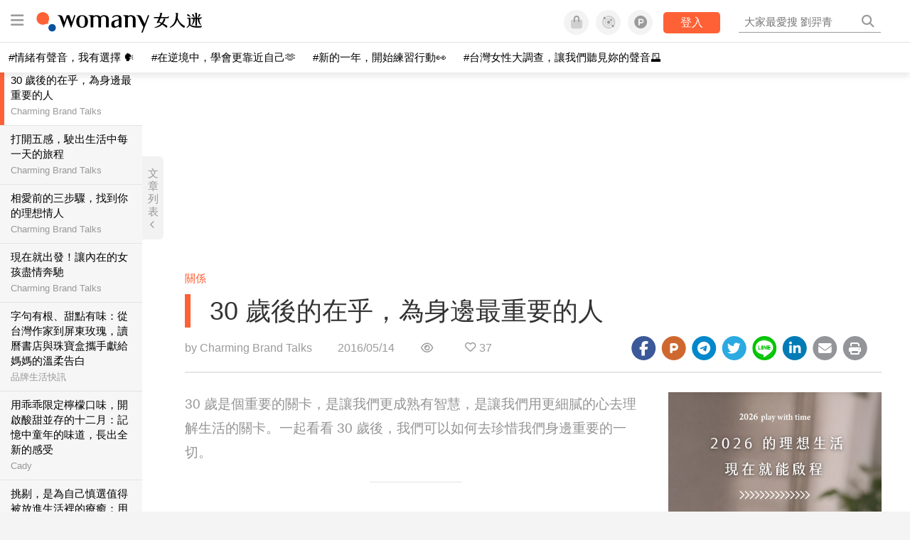

--- FILE ---
content_type: text/html; charset=utf-8
request_url: https://womany.net/read/article/10518?ref=hd-nav-amp
body_size: 16790
content:
<!DOCTYPE html>
<html lang="zh-tw" prefix="og: http://ogp.me/ns">
<head>
  <meta charset="utf-8">
  <title>30 歲後的在乎，為身邊最重要的人｜女人迷 Womany</title>
    <link rel="preconnect"   href="https://js.sentry-cdn.com" crossorigin>
  <link rel="dns-prefetch" href="https://js.sentry-cdn.com">
  <link rel="preconnect"   href="https://browser.sentry-cdn.com" crossorigin>
  <link rel="dns-prefetch" href="https://browser.sentry-cdn.com">
  <link rel="preconnect"   href="https://o225475.ingest.sentry.io" crossorigin>
  <link rel="dns-prefetch" href="https://o225475.ingest.sentry.io">
  <link rel="preconnect"   href="https://cdnjs.cloudflare.com" crossorigin>
  <link rel="dns-prefetch" href="https://cdnjs.cloudflare.com">

<link rel="preconnect"   href="https://knight.womany.net" crossorigin>
<link rel="dns-prefetch" href="https://knight.womany.net">
<link rel="preconnect"   href="https://api.womany.net" crossorigin>
<link rel="dns-prefetch" href="https://api.womany.net">

  <meta name="application-name" content="女人迷 Womany"/>

  <meta name="description" content="我們在乎的不只是現在，而是未來，不只是自己，而是身邊的所有人甚至這個世界。女人迷與 VOLVO 與你一起找到，30 歲後對我們來說那些我們所在乎的，最重要的事。">
  <meta name="viewport" content="width=device-width, initial-scale=1.0, user-scalable=1">
  <meta name="apple-mobile-web-app-capable" content="yes">
  <meta name="theme-color" content="#333333">
  <meta name="msapplication-TileColor" content="#333333"/>
  <meta name="msapplication-TileImage" content="https://knight.womany.net/images/womany_logo_300x300_n.png"/>
  <meta name="google-site-verification" content="7Blo_lgtnpDMk1_VjM79-jQ1ka2BjJqe3QId2-qYdHo" />
  <meta name="referrer" content="no-referrer-when-downgrade">
  <meta property="fb:app_id" content="226870747360988"/>
  <meta property="og:site_name" content="女人迷 Womany"/>
  <meta property="og:title" content="30 歲後的在乎，為身邊最重要的人｜女人迷 Womany"/>
  <meta property="og:description" content="我們在乎的不只是現在，而是未來，不只是自己，而是身邊的所有人甚至這個世界。女人迷與 VOLVO 與你一起找到，30 歲後對我們來說那些我們所在乎的，最重要的事。">
  <meta property="og:type" content="article"/>
    <meta property="og:image" name="image" content="http://castle.womany.net/images/articles/10518/womany_VOLVO_2_0_1461725321-722-1818.jpg" />
    <meta property="og:image:secure_url" content="https://castle.womany.net/images/articles/10518/womany_VOLVO_2_0_1461725321-722-1818.jpg" />
    <meta property="og:image:width" content="1200" />
    <meta property="og:image:height" content="630" />
    <meta name="twitter:image" content="https://castle.womany.net/images/articles/10518/womany_VOLVO_2_0_1461725321-722-1818.jpg">
  <meta property="article:publisher" content="https://www.facebook.com/womany.net" />
  <meta name="twitter:card" content="summary_large_image">
  <meta name="twitter:site" content="@womanyeditor">
  <meta name="twitter:creator" content="@womanyeditor">
  <meta name="twitter:title" content="30 歲後的在乎，為身邊最重要的人｜女人迷 Womany">
  <meta name="twitter:description" content="我們在乎的不只是現在，而是未來，不只是自己，而是身邊的所有人甚至這個世界。女人迷與 VOLVO 與你一起找到，30 歲後對我們來說那些我們所在乎的，最重要的事。">
  <link rel="apple-touch-icon" href="https://knight.womany.net/images/womany_logo_300x300_n.png">
  <link rel="icon" sizes="16x16" href="/favicon.ico">
  <link rel="icon" sizes="32x32" href="/favicon32.ico">
  <link rel="icon" sizes="300x300" href="https://knight.womany.net/images/womany_logo_300x300_n.png">
    <meta name="apple-itunes-app" content="app-id=975031184">
  <meta name="keywords" content="媽媽,婚姻,爸爸,生活風格,車,家人">

  <link href="https://feeds.feedburner.com/womany" rel="alternate" title="女人迷 womany.net - 全站文章 RSS" type="application/rss+xml" />
  <meta name="csrf-param" content="authenticity_token" />
<meta name="csrf-token" content="3S8/Uy1+4tY0g7mE7TJs6jN3z6RlM9qYYjSu2rghDe0UknFFb0jlfj+cAhDhhm169D+mB2wTfTyLzVehfeOX1A==" />
      <meta name="author" content="Charming Brand Talks">
  <meta property="article:section" content="關係">
  <meta property="article:published_time" content="2016-05-14T07:40:00+08:00">
      <meta property="og:url" content="https://womany.net/read/article/10518"/>
      <link rel="canonical" href="https://womany.net/read/article/10518">
  <link rel="alternate" hreflang="zh-cn" href="https://cn.womany.net/read/article/10518">
  <link rel="amphtml" href="https://womany.net/articles/10518/amp">


  <link rel="stylesheet" media="screen" href="//knight.womany.net/packs/css/vender/fontawesome-98913a4c.css" />

  <link rel="stylesheet" media="screen" href="//knight.womany.net/packs/css/article-beta-34fab236.css" />
    <link rel="stylesheet" media="screen" href="//knight.womany.net/packs/css/general_layout_womany-c824a40a.css" data-subsite="womany" />
    <link rel="stylesheet" media="screen" href="//knight.womany.net/packs/css/general_layout_family-efd2750b.css" data-subsite="family" disabled="disabled" />
    <link rel="stylesheet" media="screen" href="//knight.womany.net/packs/css/general_layout_gender-3ebf99c5.css" data-subsite="gender" disabled="disabled" />
    <link rel="stylesheet" media="screen" href="//knight.womany.net/packs/css/general_layout_hk-f8c82bd8.css" data-subsite="hk" disabled="disabled" />
    <link rel="stylesheet" media="screen" href="//knight.womany.net/packs/css/general_layout_lianhonghong-e29493bd.css" data-subsite="lianhonghong" disabled="disabled" />

  <script type="c114245566995514b37340f9-text/javascript">
  window.womany = {
    member_url: "https://member.womany.net",
    api: "https://api.womany.net",
    domain_url: "//womany.net",
    site_suffix: "｜女人迷 Womany",
    default_avatar_url: "//knight.womany.net/images/default_avatar.png",
    interests_list:
      {"女力":{"id":21,"name":"女力","en_name":"empowerment"},"品味":{"id":22,"name":"品味","en_name":"sense"},"視野":{"id":23,"name":"視野","en_name":"vision"},"美力":{"id":24,"name":"美力","en_name":"beauty"},"女權":{"id":17,"name":"女權","en_name":"feminism"},"性別":{"id":11,"name":"性別","en_name":"gender"},"親職":{"id":19,"name":"親職","en_name":"parenthood"},"關係":{"id":20,"name":"關係","en_name":"relationship"},"康健":{"id":25,"name":"康健","en_name":"health"},"多元共融":{"id":28,"name":"多元共融","en_name":"diversity"}}
  };

  (function create_interest_objs(){
    var il = womany.interests_list;
    womany.interests_name = {};
    womany.interests_id = {};
    Object.keys(il).forEach(function(zh_name){
      womany.interests_name[il[zh_name].en_name] = il[zh_name];
      womany.interests_id[il[zh_name].id] = il[zh_name];
    });
  })();
</script>

  <script src="//knight.womany.net/packs/js/wprofile-f7c21a138121831e30d7.js" crossorigin="anonymous" type="c114245566995514b37340f9-text/javascript"></script>
<script data-cfasync="false" type="text/javascript">
  window.user_profile = {
    login: false,
    womanyor: false
  };
</script>


    <script data-cfasync="false"
  src="https://browser.sentry-cdn.com/8.30.0/bundle.tracing.min.js"
  integrity="sha384-whi3vRW+DIBqY2lQQ6oghGXbbA0sL5NJxUL6CMC+LRJ0b4A64Qn7/6YhpeR0+3Nq"
  crossorigin="anonymous"
></script>

  <script data-cfasync="false"
    src="https://browser.sentry-cdn.com/8.30.0/captureconsole.min.js"
    integrity="sha384-jXCzUQjBqiEgmKLzF+NxTSHUj2QI1p3bF660dbnRzt+Q0xrZXQtmZ3+lJop40nGT"
    crossorigin="anonymous">
  </script>

<script data-cfasync="false">
  var ignoreErrors = [
    {
      // waypoint
      'ignoreType': 'exception',
      'matchStr': 's:0 rs:4',
      'discardRate': 0.5
    },
    {
      // comscore
      'ignoreType': 'exception',
      'matchStr': 'Unexpected token \'<',
      'discardRate': 0.5
    },
    {
      // facebook
      'ignoreType': 'message',
      'matchStr': 'Error retrieving login status, fetch cancelled',
      'discardRate': 0.5
    },
    {
      'ignoreType': 'breadcrumbs',
      'matchStr': 'sentry.event',
      'discardRate': 0.9
    }
  ];
  var ignoreURLs = [
    'connect.facebook.net',
    'doubleclick.net'
  ];
  ignoreURLs.forEach(function(url) {
    ignoreErrors.push({
      'ignoreType': 'exception',
      'matchStr': url,
      'discardRate': 0.75
    })
  });

  window.Sentry && Sentry.onLoad(function() {
    var matchid = document.cookie.match(/_womany_net_bypass=(\d+)/);
    if (matchid && matchid[1]) Sentry.setUser({'id': matchid[1]});

    Sentry.init({
      dsn: "https://12f4216b73834f4a9bd2a3e38f25e3d9@o225475.ingest.sentry.io/1377235",

        environment: 'production',
        release: 'v5384@',
        sampleRate: 0.5,
        tracesSampleRate: 0.03,
        // replaysSessionSampleRate: 0,
        // replaysOnErrorSampleRate: 0.008,

      integrations: [
        
        Sentry.captureConsoleIntegration({levels: ['error']})
        // array of methods that should be captured, defaults to ['log', 'info', 'warn', 'error', 'debug', 'assert']
      ],

      // Set `tracePropagationTargets` to control for which URLs distributed tracing should be enabled
      tracePropagationTargets: ["localhost", /^https:\/\/api\.womany\.net/, /^https:\/\/womany\.net\/api/],


      beforeSend: function(event, hint) {

        if (event && window.JSON && JSON.stringify && window.Object && Object.keys) {

          // if match ignoreURL discard certain percentage of events
          var matchIgnoreUrl = false;

          ignoreErrors.forEach(function(ignore) {
            if (matchIgnoreUrl) return;

            var type = ignore.ignoreType;
            var matchStr = ignore.matchStr;
            var evstr = JSON.stringify(event[type]);

            if (evstr && evstr.indexOf(matchStr) >= 0) {
              if (Math.random() < ignore.discardRate)
                matchIgnoreUrl = true;
              else
                event.extra.ignoreRule = JSON.stringify(ignore);
            }
          });
          if (matchIgnoreUrl) return null;
        }

        return event;
      }
    });
  });
</script>


    
<script type="application/ld+json">
{
  "@context": "http://schema.org",
  "@graph": [
  {
    "@type": "WebSite",
    "name": "女人迷 Womany",
    "url": "https://womany.net",
    "image": "https://knight.womany.net/images/womany_logo_300x300_n.png",
    "potentialAction": {
      "@type": "SearchAction",
      "target": "https://womany.net/search?q={search_term_string}",
      "query-input": "required name=search_term_string"
    }
  },
  {
  "@context": "http://schema.org",
  "@type": "Organization",
  "name": "吾思傳媒股份有限公司",
  "alternateName": ["womany.net", "女人迷"],
  "url": "https://womany.net",
  "logo": "https://knight.womany.net/images/womany_logo_300x300_n.png",
  "contactPoint": {
    "@type": "ContactPoint",
    "telephone": "+886-2-2377-5999",
    "email": "客服信箱：sweetservice@womany.net",
    "contactType": "customer service",
    "availableLanguage": "Mandarin"
  },
  "sameAs": [
    "https://feeds.feedburner.com/womany",
    "https://instagram.com/womany",
    "https://page.line.me/?accountId=womanyshoptw",
    "https://t.me/womany_net",
    "https://twitter.com/womany",
    "https://www.facebook.com/womany.net",
    "https://www.linkedin.com/company/womany",
    "https://www.youtube.com/@womanytw",
    "news.google.com/publications/CAAqBwgKMLztgQsw4Y_-Ag"
  ]
}

  ]
}
</script>


  <script async src="https://securepubads.g.doubleclick.net/tag/js/gpt.js" crossorigin="anonymous" type="c114245566995514b37340f9-text/javascript"></script>
  <script type="c114245566995514b37340f9-text/javascript">
    window.googletag = window.googletag || {cmd: []};
    googletag.cmd.push(function() {

      googletag.defineSlot('/120480087/Womany_article_daily_T', [[1, 1], [970, 250], [336, 280]], 'div-gpt-ad-1750226404269-0').addService(googletag.pubads());

      googletag.pubads().enableSingleRequest();
      googletag.pubads().collapseEmptyDivs();
      googletag.enableServices();
    });
  </script>

  <!-- Taboola 廣告 -->
  <script type="c114245566995514b37340f9-text/javascript">
    window._taboola = window._taboola || [];
    _taboola.push({article:'auto'});
    !function (e, f, u, i) {
      if (!document.getElementById(i)){
        e.async = 1;
        e.src = u;
        e.id = i;
        f.parentNode.insertBefore(e, f);
      }
    }(document.createElement('script'),
    document.getElementsByTagName('script')[0],
    '//cdn.taboola.com/libtrc/salesfrontier-womany/loader.js',
    'tb_loader_script');
    if(window.performance && typeof window.performance.mark == 'function')
      {window.performance.mark('tbl_ic');}
  </script>

</head>

<body data-browser="Unknown Browser" data-browser-version="0" data-browser-lang="" class="b-articles b-show b-10518 s-womany has-top-shortcut">
  <div class="body">
      

<div id="side-nav" class="init-hide">
  <ul itemscope itemtype="http://www.schema.org/SiteNavigationElement">

    <li class="shop">
      <a class="btn" href="https://shop.womany.net/?ref=s-nav-panel">逛逛 Womany Shop</a>
    </li>

    <li class="Divider Spacer">主題分類</li>


    <li class="m-collections" itemprop="name">
      <meta content="https://womany.net/collections" itemprop="url">
      <a href="https://womany.net/collections?ref=s-nav" title="特色專題">
        特色專題
      </a>
    </li>

    <li class="m-hottopics" itemprop="name" data-start="2019-08-02">
      <meta content="https://womany.net/hottopics" itemprop="url">
      <a href="https://womany.net/hottopics?ref=s-nav" title="熱門單元">
         熱門單元
      </a>
    </li>

    <li class="m-interests" data-start="2019-07-24">
      <meta itemprop="name" content="關注興趣" />
      <meta content="https://womany.net/interests" itemprop="url">
      <a href="https://womany.net/interests?ref=s-nav" title="關注興趣">
         關注興趣
      </a>

      <ul class="m-read-cat">

        <li class="m-empowerment" title="女力職場" itemprop="name">
          <meta content="https://womany.net/interests/empowerment" itemprop="url">
          <a href="https://womany.net/interests/empowerment?ref=s-nav">女力職場</a>
        </li>

        <li class="m-self-leading" title="自我成長" itemprop="name">
          <meta content="https://womany.net/topics/self-leading" itemprop="url">
          <a href="https://womany.net/topics/self-leading?ref=s-nav">自我成長</a>
        </li>

        <li class="m-relationship" title="人際關係" itemprop="name">
          <meta content="https://womany.net/interests/relationship" itemprop="url">
          <a href="https://womany.net/interests/relationship?ref=s-nav">人際關係</a>
        </li>

        <li class="m-sense" title="生活風格" itemprop="name">
          <meta content="https://womany.net/interests/sense" itemprop="url">
          <a href="https://womany.net/interests/sense?ref=s-nav">生活風格</a>
        </li>

        <li class="m-beauty" title="美妝保養" itemprop="name">
          <meta content="https://womany.net/interests/beauty" itemprop="url">
          <a href="https://womany.net/interests/beauty?ref=s-nav">美妝保養</a>
        </li>

        <li class="m-highfashion" title="時尚精品" itemprop="name">
          <meta content="https://womany.net/topics/highfashion" itemprop="url">
          <a href="https://womany.net/topics/highfashion?ref=s-nav">時尚精品</a>
        </li>

        <li class="m-health" title="身體康健" itemprop="name">
          <meta content="https://womany.net/interests/health" itemprop="url">
          <a href="https://womany.net/interests/health?ref=s-nav">身體康健</a>
        </li>

        <li class="m-theme-travel" title="女子旅行" itemprop="name">
          <meta content="https://womany.net/topics/theme-travel" itemprop="url">
          <a href="https://womany.net/topics/theme-travel?ref=s-nav">女子旅行</a>
        </li>

        <li class="m-femme-finance" title="女子理財" itemprop="name">
          <meta content="https://womany.net/topics/femme-finance" itemprop="url">
          <a href="https://womany.net/topics/femme-finance?ref=s-nav">女子理財</a>
        </li>

        <li class="m-diversity" title="多元共融" itemprop="name" data-vars-event-lbl="m-diversity">
          <meta content="https://womany.net/interests/diversity" itemprop="url">
          <a href="https://womany.net/interests/diversity?ref=s-nav">多元共融</a>
        </li>

      </ul>
    </li>

    <li class="m-read" itemprop="name">
      <meta content="https://womany.net/read" itemprop="url">
      <a href="https://womany.net/read?ref=s-nav" title="最新文章">
        最新文章
      </a>
    </li>

    <li class="m-story" itemprop="name">
      <meta content="https://womany.net/story" itemprop="url">
      <a href="https://womany.net/story?ref=s-nav" title="影音圖卡">
        影音圖卡
      </a>
    </li>

    <li class="Divider Spacer">更多服務</li>

    <li class="m-dei" itemprop="name" data-start="2022-05-27">
      <meta content="https://womany.net/dei" itemprop="url">
      <a href="https://womany.net/dei/?ref=s-nav" title="DEI 多元共融">
        多元共融 DEI
      </a>
    </li>

    <li class="m-courses" itemprop="name" data-start="2021-05-07">
      <meta content="https://u.womany.net/" itemprop="url">
      <a href="https://u.womany.net/?ref=s-nav" title="女人迷課程">
        女人迷課程
      </a>
    </li>

    <li class="m-empower" itemprop="name" data-start="2023-05-03">
      <meta content="https://womany.net/empowerment" itemprop="url">
      <a href="https://womany.net/empowerment?ref=s-nav" title="女力是什麼？女人迷女力趨勢">
        女力趨勢
      </a>
    </li>

    <li class="m-timeline" data-start="2018-03-14" itemprop="name">
      <meta content="https://womany.net/timeline" itemprop="url">
      <a href="https://womany.net/timeline?ref=s-nav" title="你值得擁有">
        你值得擁有
      </a>
    </li>

    <li class="m-author" data-start="2016-02-01" itemprop="name">
      <meta content="https://womany.net/top_writers" itemprop="url">
      <a href="https://womany.net/top_writers?ref=s-nav" title="名家專欄">
        名家專欄
      </a>
    </li>

    <li class="m-trials" itemprop="name">
      <meta content="https://womany.net/trials" itemprop="url">
      <a href="https://womany.net/trials?ref=s-nav" title="試用體驗">
        試用體驗
      </a>
    </li>

    <li class="m-events" data-start="2017-09-01" itemprop="name">
      <meta content="https://womany.net/events" itemprop="url">
      <a href="https://womany.net/events?ref=s-nav" title="活動講座">
        活動講座
      </a>
    </li>

    <li class="m-codeforgender" itemprop="name" data-start="2021-05-06">
      <meta content="https://codeforgender.com/events/202103" itemprop="url">
      <a href="https://codeforgender.com/events/202103?ref=s-nav" title="性別駭客松">
        性別駭客松
      </a>
    </li>

    <li class="m-shop" data-start="2018-03-23" itemprop="name">
      <meta content="https://shop.womany.net/" itemprop="url">
      <a href="https://shop.womany.net/?ref=s-nav" title="Womany Shop">
        Womany Shop
      </a>
    </li>

    <li class="m-talk" data-start="2016-03-25" itemprop="name">
      <meta content="https://talk.womany.net/" itemprop="url">
      <a href="https://talk.womany.net/?ref=s-nav" title="熱烈討論">
        熱烈討論
      </a>
    </li>


    <li class="Divider Spacer">吾思品牌</li>

    <li class="m-hk" itemprop="name" data-start="2019-06-05">
      <meta content="https://womany.net/hk" itemprop="url">
      <a href="https://womany.net/hk?ref=s-nav" title="女人迷香港">
        女人迷香港
      </a>
    </li>

    <li class="m-gender" data-start="2019-03-29" itemprop="name">
      <meta content="https://womany.net/genderpower" itemprop="url">
      <a href="https://womany.net/genderpower?ref=s-nav" title="性別力">
        性別力
      </a>
    </li>

    <li class="m-imhome" data-start="2019-05-15" itemprop="name">
      <meta content="https://womany.net/imhome" itemprop="url">
      <a href="https://womany.net/imhome?ref=s-nav" title="回家吧">
        回家吧
      </a>
    </li>

    <li class="m-lianhonghong" itemprop="name">
      <meta content="https://lianhonghong.com/" itemprop="url">
      <a href="https://lianhonghong.com/?ref=s-nav" target="_blank" title="臉紅紅">
        臉紅紅
      </a>
    </li>
  </ul>
</div>


    
      
<header id="w-header">

  <div class="contain clearfix">
    <a id="open-mmenu" href="javascript:void(0);" class="hambergur-btn"><i class="fa fa-bars"></i></a>

    <a class="womany-logo" href="/?ref=header-logo">
      女人迷 Womany
    </a>

    <div class="search">
      <form>
        <input type="text" class="header-search-input" placeholder="" />
      </form>
      <a href="https://womany.net/search" rel="nofollow">&nbsp;<i class="fa fa-search"></i></a>
    </div>

    <div class="social">

      <a class="shop btn-feature" href="https://shop.womany.net?ref=header-icon" target="_blank" title="女人迷商號">
        <i class="fa-fw fad fa-shopping-bag" aria-hidden="true"></i>
      </a>

      <a class="dei btn-feature" href="https://womany.net/dei/?ref=header-icon" target="_blank" title="DEI 多元共融">
        <i class="fa-fw fad fa-solar-system" aria-hidden="true"></i>
      </a>

      <a class="sns btn-feature" href="https://womany.net/community?ref=header-icon" target="_blank" title="追蹤女人迷社群">
        <i class="fa-fw fab fa-product-hunt" aria-hidden="true"></i>
      </a>

      <a class="btn-login" href="/users/auth/womany" data-method="post" rel="nofollow">登入</a>

      <a class="account btn-feature" href="https://womany.net/users/profile?ref=header-icon" rel="nofollow" title="會員設定">
        <i class="fal fa-user-circle" aria-hidden="true"></i>
      </a>

    </div>
  </div>

  <div id="submenu-account">
    <a class="member-articles" href="https://womany.net/member/articles?ref=header-icon" rel="nofollow">我的頁面</a>
    <a rel="nofollow" class="users-following" href="/users/following?ref=header-icon">我的追蹤</a>
    <a rel="nofollow" class="users-profile" href="/users/profile?ref=header-icon">會員設定</a>
    <a rel="nofollow" class="users-logout" href="/users/logout?ref=header-icon">登出</a>
  </div>

</header>




<div id="w-top-shortcut">

  <div id="w-top-nav">
    <ul itemscope itemtype="http://www.schema.org/SiteNavigationElement">

      <li class="m-shuanshuan" itemprop="name">
        <meta content="https://womany.net/shuanshuan" itemprop="url">
        <a class="top-nav-link" data-trackThis="nav_link" href="https://womany.net/shuanshuan?ref=top-nav" title="與軒軒講" target="_blank">
          <i class="fab fa-youtube"></i> 與軒軒講
        </a>
      </li>

      <li class="m-courses" itemprop="name">
        <meta content="https://u.womany.net" itemprop="url">
        <a class="top-nav-link" data-trackThis="nav_link" href="https://u.womany.net?ref=top-nav" title="成長上課" target="_blank">
          <i class="fas fa-chalkboard-teacher"></i> 成長上課
        </a>
      </li>

      <li class="m-shop" itemprop="name">
        <meta content="https://shop.womany.net" itemprop="url">
        <a class="top-nav-link" data-trackThis="nav_link" href="https://shop.womany.net?ref=top-nav" title="日常購物" target="_blank">
          <i class="fas fa-shopping-cart"></i> 日常購物
        </a>
      </li>

      <li class="m-dei" itemprop="name">
        <meta content="https://womany.net/dei" itemprop="url">
        <a class="top-nav-link" data-trackThis="nav_link" href="https://womany.net/dei?ref=top-nav" title="DEI 多元共融" target="_blank">
          <i class="fas fa-solar-system"></i> 學習 DEI
        </a>
      </li>

      <li class="m-collections" itemprop="name">
        <meta content="https://womany.net/collections" itemprop="url">
        <a class="top-nav-link" data-trackThis="nav_link" href="https://womany.net/collections?ref=top-nav" title="讀讀專題" target="_blank">
          <i class="fas fa-sparkles"></i> 讀讀專題
        </a>
      </li>

      <li class="m-read" itemprop="name">
        <meta content="https://womany.net/read" itemprop="url">
        <a class="top-nav-link" data-trackThis="nav_link" href="https://womany.net/read?ref=top-nav" title="最新文章" target="_blank">
          <i class="far fa-newspaper"></i> 最新文章
        </a>
      </li>

      <li class="m-social" itemprop="name">
        <meta content="https://womany.net/community" itemprop="url">
        <a class="top-nav-link" data-trackThis="nav_link" href="https://womany.net/community?ref=top-nav" title="追蹤社群" target="_blank">
          <i class="far fa-chart-network"></i> 追蹤社群
        </a>
      </li>

      <!--
      <li class="m-empowerment" itemprop="name">
        <meta content="https://womany.net/empowerment" itemprop="url">
        <a class="top-nav-link" data-trackThis="nav_link" href="https://womany.net/empowerment/?ref=top-nav" title="女力" target="_blank">
          <i class="fas fa-hands-helping"></i> 女力
        </a>
      </li>

      <li class="m-youtube" itemprop="name">
        <meta content="https://www.youtube.com/@womanytw" itemprop="url">
        <a class="top-nav-link" data-trackThis="nav_link" href="https://www.youtube.com/@womanytw" title="女人迷 YouTube" target="_blank">
          <i class="fab fa-youtube"></i> 影音
        </a>
      </li>

      <li class="m-womany" itemprop="name">
        <meta content="https://womany.net" itemprop="url">
        <a class="switch-site" data-trackThis="nav_switch" data-site="womany" href="https://womany.net/?ref=top-nav" title="切換到女人迷">
          <i class="fak fa-womany"></i> 女人迷
        </a>
      </li>

      <li class="m-gender" itemprop="name">
        <meta content="https://womany.net/genderpower/" itemprop="url">
        <a class="switch-site" data-trackThis="nav_switch" data-site="gender" href="https://womany.net/genderpower/?ref=top-nav" title="切換到性別力">
          <i class="fas fa-star-of-life"></i> 性別力
        </a>
      </li>

      <li class="m-home" itemprop="name">
        <meta content="https://womany.net/imhome/" itemprop="url">
        <a class="switch-site" data-trackThis="nav_switch" data-site="family" href="https://womany.net/imhome/?ref=top-nav" title="切換到回家吧">
          <i class="fak fa-imhome"></i> 回家吧
        </a>
      </li>

      <li class="m-lianhong" itemprop="name">
        <meta content="https://lianhonghong.com" itemprop="url">
        <a class="top-nav-link" data-trackThis="nav_link" href="https://lianhonghong.com/?ref=top-nav" title="臉紅紅" target="_blank">
          <i class="fak fa-lianhong"></i> 臉紅紅
        </a>
      </li>

      <li class="m-talk" itemprop="name">
        <meta content="https://talk.womany.net" itemprop="url">
        <a class="top-nav-link" data-trackThis="nav_link" href="https://talk.womany.net/?ref=top-nav" title="女人迷討論區" target="_blank">
          <i class="fas fa-comments"></i> 討論區
        </a>
      </li>
      -->

    </ul>
  </div>

</div>


    <div id="content-container" class="container">
      




<script type="application/ld+json">
{
  "@context": "http://schema.org",
  "@type": "BreadcrumbList",
  "itemListElement": [
    {
      "@type": "ListItem",
      "position": 1,
      "item": {
        "@id": "https://womany.net",
        "name": "女人迷 Womany"
      }
    }, {
      "@type": "ListItem",
      "position": 2,
      "item": {
        "@id": "https://womany.net/read",
        "name": "最新文章"
      }
    }
    , {
      "@type": "ListItem",
      "position": 3,
      "item": {
        "@id": "https://womany.net/interests/relationship",
        "name": "關係"
      }
    }
  ]
}
</script>



<script type="c114245566995514b37340f9-text/javascript">
  window.pageL10n = {
      like:     "收藏文章",
      like_now: "喜歡這篇文章嗎？收藏它！",
      liked:    "已收藏",
      unlike:   "取消收藏",
      login:    "請先登入才可以收藏喔"
  };
</script>

<div id="w-article-bar"  >

  <span class="title">30 歲後的在乎，為身邊最重要的人</span>

  <span class="btns">
    <a class="btn readlist" href="javascript:void(0);" title="顯示與隱藏閱讀列表">
      <i class="fal fa-file-alt for-dark" aria-hidden="true"></i>
      <i class="far fa-file-alt for-white" aria-hidden="true"></i>
    </a>
    <a class="btn zh-switch" href="https://cn.womany.net/read/article/10518?ref=article-bar" target="_blank" title="切換到簡體版" aria-hidden="true">
      <span aria-hidden="true"></span>
    </a>
    <a title="切換日夜模式" href="javascript:void(0);" class="dark-switch btn-feature" aria-hidden="true">
      <i class="fal fa-sun for-dark" aria-hidden="true"></i>
      <i class="far fa-moon for-white" aria-hidden="true"></i>
    </a>
  </span>

</div>


<div id="w-main-content">

    <!-- /120480087/Womany_article_daily_T -->
    <div id='div-gpt-ad-1750226404269-0' style='min-width: 336px; min-height: 250px;' class="daily-T-wrap">
      <script type="c114245566995514b37340f9-text/javascript">
        googletag.cmd.push(function() { googletag.display('div-gpt-ad-1750226404269-0'); });
      </script>
    </div>

  <article itemscope itemtype="http://schema.org/NewsArticle" class="article-root  " id="article10518" data-id="10518">
    <link itemprop="mainEntityOfPage" href="https://womany.net/read/article/10518" />
    <section class="seo-info">
        <meta itemprop="keywords" content="媽媽" />
        <meta itemprop="keywords" content="婚姻" />
        <meta itemprop="keywords" content="爸爸" />
        <meta itemprop="keywords" content="生活風格" />
        <meta itemprop="keywords" content="車" />
        <meta itemprop="keywords" content="家人" />
        <img itemprop="image" class="article_featured_image" src="https://womany.net/cdn-cgi/image/w=1119,f=auto,fit=scale-down/https://castle.womany.net/images/articles/10518/womany_VOLVO_2_0_1461725321-722-1818.jpg" alt="30 歲後的在乎，為身邊最重要的人">
        <div itemprop="publisher" itemscope itemtype="http://schema.org/Organization">
  <p itemprop="name">女人迷 womany.net</p>
  <span itemprop="logo" itemscope itemtype="https://schema.org/ImageObject">
          <img itemprop="url" src="https://knight.womany.net/images/womany_logo_schema_publisher.png" alt="Womany logo">
          <meta itemprop="width" content="600">
          <meta itemprop="height" content="60">
        </span>
  <meta itemprop="url" content="https://womany.net">
</div>

    </section>


      <section class="article-header">


        <nav class="interests">
          <ul>
              <li class='interest'><a href="/interests/relationship?ref=wa-head">關係</a></li>
          </ul>
        </nav>

        <a href="https://womany.net/read/article/10518" itemprop="url" class="article-title">
          <h1 itemprop="name headline">30 歲後的在乎，為身邊最重要的人</h1>
        </a>

        <aside class="article-actions top">
          <span class="author-name meta-span">
            by <a href="/authors/charminglab?ref=s_a_author">Charming Brand Talks</a>
          </span>

          <time class="meta-span" datetime="2016-05-14T07:40:00+08:00" itemprop="datePublished">
             2016/05/14
          </time>

          <span class="article-count meta-span">&nbsp;</span>

          <span class="article-favorites"></span>

          <div class="wshare-sharetools" data-sid="read" data-id="10518"></div>

        </aside>
      </section>

    <div class="landscape-box">
      <div class="article-main">
        <section class="article-body" itemprop="articleBody">

            <div class="prologue">
              <p>30 歲是個重要的關卡，是讓我們更成熟有智慧，是讓我們用更細膩的心去理解生活的關卡。一起看看 30 歲後，我們可以如何去珍惜我們身邊重要的一切。</p>

            </div>
            <aside class="ads"></aside>


          <p>女人，是如此的細膩，用盡一切感官，去接受這個世界，去感受身邊的所有人。因為有好多好多的情感，我們付出，我們在乎。年輕時，我們在乎去了多少地方，在乎還有什麼美食沒有嚐過，在乎還有多少夢想還沒有被我們列入清單之中。</p><p>幾年下來，我們的內在隨著年歲與經驗成長，培養出更大局觀的思考與智慧。我們在乎的不只是現在，而是未來，不只是自己，而是身邊的所有人甚至這個世界。一起看看，30 歲後對我們來說那些我們所在乎的，最重要的事。</p><h2 id="06e471">在乎自己，是學會為自己選擇</h2><p>年輕時，你曾經貪心的想要把一切都體驗，任何機會都不放過，不管是吃的用的好的壞的，因為你總認為生活就是要自己經歷，所以不願意浪費一分一秒的去嘗試所有事物。</p><p class="with_img"><img alt="" src="https://womany.net/cdn-cgi/image/w=800,fit=scale-down,f=auto/https://castle.womany.net/images/content/pictures/43547/womany_VOLVO_2_1_1461623994-722-9858.png" width="640" height="389" srcset="https://womany.net/cdn-cgi/image/w=1700,fit=scale-down,f=auto/https://castle.womany.net/images/content/pictures/43547/womany_VOLVO_2_1_1461623994-722-9858.png 1700w,https://womany.net/cdn-cgi/image/w=1440,fit=scale-down,f=auto/https://castle.womany.net/images/content/pictures/43547/womany_VOLVO_2_1_1461623994-722-9858.png 1440w,https://womany.net/cdn-cgi/image/w=960,fit=scale-down,f=auto/https://castle.womany.net/images/content/pictures/43547/womany_VOLVO_2_1_1461623994-722-9858.png 960w,https://womany.net/cdn-cgi/image/w=800,fit=scale-down,f=auto/https://castle.womany.net/images/content/pictures/43547/womany_VOLVO_2_1_1461623994-722-9858.png 800w,https://womany.net/cdn-cgi/image/w=640,fit=scale-down,f=auto/https://castle.womany.net/images/content/pictures/43547/womany_VOLVO_2_1_1461623994-722-9858.png 640w,https://womany.net/cdn-cgi/image/w=480,fit=scale-down,f=auto/https://castle.womany.net/images/content/pictures/43547/womany_VOLVO_2_1_1461623994-722-9858.png 480w,https://womany.net/cdn-cgi/image/w=380,fit=scale-down,f=auto/https://castle.womany.net/images/content/pictures/43547/womany_VOLVO_2_1_1461623994-722-9858.png 380w,https://womany.net/cdn-cgi/image/w=320,fit=scale-down,f=auto/https://castle.womany.net/images/content/pictures/43547/womany_VOLVO_2_1_1461623994-722-9858.png 320w" sizes="(max-width: 900px) 100vw, 650px" loading="lazy"></p><p>30 歲後，你慢慢知道自己想要的是什麼，你開始懂得生活不是全盤接收，所謂的在乎自己，不是擁有一切，而是有所「選擇」。選擇對自己好的，選擇最適合自己的，才能讓時間不是被佔滿，而是更彈性自主的運用。你重視品質而不再只是以量取勝，你用精緻優質的飲食取代過去的大魚大肉，你為自己保留時間和空間。所以你選擇 <a href="https://goo.gl/zjPl55" target="_blank" rel="noopener">Volvo V40</a>，喜歡它為你用心在乎的每一個細節，從外觀的俐落優雅到內部的細緻品味，完美成就了你所追求的美好生活，讓你自在不被拘束，展現出屬於自己的風格和態度。</p><h2 id="ec6909">在乎朋友，每一次的相聚都彌足珍貴</h2><p>翻著過去的照片，充滿著和好友們的回憶。在大太陽下的沙灘上，曬得滿臉通紅仍止不住的笑容，下午茶的優雅約會，是你和姐妹們的掏心時刻，每一次的笑容，每一次的淚水，都讓你們彼此緊密連結。</p><p>畢業後，大家都有了各自的規劃，有人出國繼續唸書，有人在職場中努力向上，相聚的時候變少了，取而代之的是在通訊群組中不時的互相問候。30 歲後的你，深刻感受到真心朋友的可貴，不需刻意花費心思，不需偽裝自己，而能用最自在真誠的模樣面對彼此。也許無法像過去說走就走的衝動，但你們已經許下約定，每月一次的相聚，去山上，去海邊，即使有了各自的家庭，也要繼續創造每一次的相聚回憶。</p><p class="with_img"><img alt="" src="https://womany.net/cdn-cgi/image/w=800,fit=scale-down,f=auto/https://castle.womany.net/images/content/pictures/43546/womany_VOLVO_2_3_1461623971-719-0752.png" width="640" height="339" srcset="https://womany.net/cdn-cgi/image/w=1700,fit=scale-down,f=auto/https://castle.womany.net/images/content/pictures/43546/womany_VOLVO_2_3_1461623971-719-0752.png 1700w,https://womany.net/cdn-cgi/image/w=1440,fit=scale-down,f=auto/https://castle.womany.net/images/content/pictures/43546/womany_VOLVO_2_3_1461623971-719-0752.png 1440w,https://womany.net/cdn-cgi/image/w=960,fit=scale-down,f=auto/https://castle.womany.net/images/content/pictures/43546/womany_VOLVO_2_3_1461623971-719-0752.png 960w,https://womany.net/cdn-cgi/image/w=800,fit=scale-down,f=auto/https://castle.womany.net/images/content/pictures/43546/womany_VOLVO_2_3_1461623971-719-0752.png 800w,https://womany.net/cdn-cgi/image/w=640,fit=scale-down,f=auto/https://castle.womany.net/images/content/pictures/43546/womany_VOLVO_2_3_1461623971-719-0752.png 640w,https://womany.net/cdn-cgi/image/w=480,fit=scale-down,f=auto/https://castle.womany.net/images/content/pictures/43546/womany_VOLVO_2_3_1461623971-719-0752.png 480w,https://womany.net/cdn-cgi/image/w=380,fit=scale-down,f=auto/https://castle.womany.net/images/content/pictures/43546/womany_VOLVO_2_3_1461623971-719-0752.png 380w,https://womany.net/cdn-cgi/image/w=320,fit=scale-down,f=auto/https://castle.womany.net/images/content/pictures/43546/womany_VOLVO_2_3_1461623971-719-0752.png 320w" sizes="(max-width: 900px) 100vw, 650px" loading="lazy"></p><h2 id="4ec5bd">在乎家人，為他們保留最重要的位置</h2><p>從小到大，總有太多事情要完成，你追求學業上的成就，不分日夜的處理工作不斷接踵而來的目標和任務，你將時間留給了朋友、留給了工作，但卻想不起上一次和家人一起吃飯、好好聊聊天是什麼時候。</p><p class="with_img"><img alt="" src="https://womany.net/cdn-cgi/image/w=800,fit=scale-down,f=auto/https://castle.womany.net/images/content/pictures/44095/womany_30__sui_hou__yin_wei_zai_hu__suo_yi_ni_xue_hui_tiao_ti_2_1462518998-19323-8641.jpg" width="640" height="436" srcset="https://womany.net/cdn-cgi/image/w=1700,fit=scale-down,f=auto/https://castle.womany.net/images/content/pictures/44095/womany_30__sui_hou__yin_wei_zai_hu__suo_yi_ni_xue_hui_tiao_ti_2_1462518998-19323-8641.jpg 1700w,https://womany.net/cdn-cgi/image/w=1440,fit=scale-down,f=auto/https://castle.womany.net/images/content/pictures/44095/womany_30__sui_hou__yin_wei_zai_hu__suo_yi_ni_xue_hui_tiao_ti_2_1462518998-19323-8641.jpg 1440w,https://womany.net/cdn-cgi/image/w=960,fit=scale-down,f=auto/https://castle.womany.net/images/content/pictures/44095/womany_30__sui_hou__yin_wei_zai_hu__suo_yi_ni_xue_hui_tiao_ti_2_1462518998-19323-8641.jpg 960w,https://womany.net/cdn-cgi/image/w=800,fit=scale-down,f=auto/https://castle.womany.net/images/content/pictures/44095/womany_30__sui_hou__yin_wei_zai_hu__suo_yi_ni_xue_hui_tiao_ti_2_1462518998-19323-8641.jpg 800w,https://womany.net/cdn-cgi/image/w=640,fit=scale-down,f=auto/https://castle.womany.net/images/content/pictures/44095/womany_30__sui_hou__yin_wei_zai_hu__suo_yi_ni_xue_hui_tiao_ti_2_1462518998-19323-8641.jpg 640w,https://womany.net/cdn-cgi/image/w=480,fit=scale-down,f=auto/https://castle.womany.net/images/content/pictures/44095/womany_30__sui_hou__yin_wei_zai_hu__suo_yi_ni_xue_hui_tiao_ti_2_1462518998-19323-8641.jpg 480w,https://womany.net/cdn-cgi/image/w=380,fit=scale-down,f=auto/https://castle.womany.net/images/content/pictures/44095/womany_30__sui_hou__yin_wei_zai_hu__suo_yi_ni_xue_hui_tiao_ti_2_1462518998-19323-8641.jpg 380w,https://womany.net/cdn-cgi/image/w=320,fit=scale-down,f=auto/https://castle.womany.net/images/content/pictures/44095/womany_30__sui_hou__yin_wei_zai_hu__suo_yi_ni_xue_hui_tiao_ti_2_1462518998-19323-8641.jpg 320w" sizes="(max-width: 900px) 100vw, 650px" loading="lazy"><br style="line-height: 30.6px; text-align: center;">
<span style="line-height: 30.6px; text-align: center;">（圖片來源：</span><a href="https://goo.gl/6w3Qri" target="_blank" rel="noopener">KODZ</a><span style="line-height: 30.6px; text-align: center;">）</span></p><p>終於有一天，你放慢了腳步，發現有好多更重要的事情被你忽略，像是默默守護著等待你的家人，一直在那裡沒有離開。你開始學會為他們保留最重要的位置，在心裡，也在生活之中。所以你選擇了 <a href="https://goo.gl/zjPl55" target="_blank" rel="noopener">VOLVO</a> 給最重要的家人，注重每一個細節，從外觀到內裝都是如此的細緻，像是 Sensus 科技的衛星導航和即時天氣，讓你可以隨時為與家人的出遊做好準備，對於所有材質的嚴格控管，不含毒物不會過敏，也讓你放心家人的健康。那些最重要的小事，是你對家人的細心和貼心。</p><p class="with_img"><img alt="" src="https://womany.net/cdn-cgi/image/w=800,fit=scale-down,f=auto/https://castle.womany.net/images/content/pictures/44344/womany_volvo_v40interior_1462938966-12124-2553.jpg" width="640" height="452" srcset="https://womany.net/cdn-cgi/image/w=1700,fit=scale-down,f=auto/https://castle.womany.net/images/content/pictures/44344/womany_volvo_v40interior_1462938966-12124-2553.jpg 1700w,https://womany.net/cdn-cgi/image/w=1440,fit=scale-down,f=auto/https://castle.womany.net/images/content/pictures/44344/womany_volvo_v40interior_1462938966-12124-2553.jpg 1440w,https://womany.net/cdn-cgi/image/w=960,fit=scale-down,f=auto/https://castle.womany.net/images/content/pictures/44344/womany_volvo_v40interior_1462938966-12124-2553.jpg 960w,https://womany.net/cdn-cgi/image/w=800,fit=scale-down,f=auto/https://castle.womany.net/images/content/pictures/44344/womany_volvo_v40interior_1462938966-12124-2553.jpg 800w,https://womany.net/cdn-cgi/image/w=640,fit=scale-down,f=auto/https://castle.womany.net/images/content/pictures/44344/womany_volvo_v40interior_1462938966-12124-2553.jpg 640w,https://womany.net/cdn-cgi/image/w=480,fit=scale-down,f=auto/https://castle.womany.net/images/content/pictures/44344/womany_volvo_v40interior_1462938966-12124-2553.jpg 480w,https://womany.net/cdn-cgi/image/w=380,fit=scale-down,f=auto/https://castle.womany.net/images/content/pictures/44344/womany_volvo_v40interior_1462938966-12124-2553.jpg 380w,https://womany.net/cdn-cgi/image/w=320,fit=scale-down,f=auto/https://castle.womany.net/images/content/pictures/44344/womany_volvo_v40interior_1462938966-12124-2553.jpg 320w" sizes="(max-width: 900px) 100vw, 650px" loading="lazy"></p><p>30 歲後，讓我們用溫柔的態度，智慧的方法，珍惜生命中我們所在乎。</p>
        </section>

        <section class="article-meta">
            <p><span class="nextpage"></span></p>
            <div class="embedded-block">
              <p style="text-align: right;"><span style="line-height: 30.6px;">〈Sponsored by </span><a href="https://goo.gl/zjPl55" style="line-height: 30.6px;" target="_blank">VOLVO</a><span style="line-height: 30.6px;">〉</span></p>
            </div>



            <p><span class="nextpage"></span></p>
            <div class="related-articles-structure">
                <p class="preface">因為在乎，更要用心生活</p>
              <ul>
                  <li>
                    <a target="_blank" href="/read/article/10512?ref=s_a_relarticles" title="打開五感，駛出生活中每一天的旅程" data-id="10512">打開五感，駛出生活中每一天的旅程</a>
                  </li>
                  <li>
                    <a target="_blank" href="/read/article/10519?ref=s_a_relarticles" title="相愛前的三步驟，找到你的理想情人" data-id="10519">相愛前的三步驟，找到你的理想情人</a>
                  </li>
                  <li>
                    <a target="_blank" href="/read/article/10520?ref=s_a_relarticles" title="現在就出發！讓內在的女孩盡情奔馳" data-id="10520">現在就出發！讓內在的女孩盡情奔馳</a>
                  </li>
              </ul>
            </div>

          <nav class="tags">
  <ul>
    
      <li class='interest'><a href="/interests/relationship?ref=wa-bottom">關係</a></li>
      
    
    
      
        <li class='tag'><a href="/topics/mother?ref=wa-bottom">媽媽</a></li>
        
      
    
      
        <li class='tag'><a href="/topics/marriage?ref=wa-bottom">婚姻</a></li>
        
      
    
      
        <li class='tag'><a href="/topics/father?ref=wa-bottom">爸爸</a></li>
        
      
    
      
        <li class='tag'><a href="/topics/lifestyle?ref=wa-bottom">生活風格</a></li>
        
      
    
      
        <li class='tag'><a href="/topics/car?ref=wa-bottom">車</a></li>
        
      
    
      
        <li class='tag'><a href="/topics/family-member?ref=wa-bottom">家人</a></li>
        
      
    
    
  </ul>
</nav>


            <div class="editor-info">
                <p class="approved_editor" itemprop="editor" itemscope itemtype="http://schema.org/Person">
                  <link itemprop="url" href="/authors/runrunaudrey" />
                  核稿編輯　<a href="/authors/runrunaudrey?ref=s_a_editor"><span itemprop="name">Womany Audrey Ko </span></a>
                </p>
            </div>

          <aside class="disclaimer">
            <p>吾思傳媒股份有限公司（統一編號 53099678）致力提供公開平台，提供多元與共融視角，本文代表創作者觀點，幫助更多人成為自己。</p>
          </aside>

            <section class="article-author">
              <span itemprop="author" itemscope itemtype="http://schema.org/Person">
                <a class="author" itemprop="url" href="/authors/charminglab?ref=wa-card">
                  <img
                    src="https://womany.net/cdn-cgi/image/w=200,fit=cover,f=auto/https://castle.womany.net/images/users/64895/womany_cafe_1562581216-5402-0007-9995.jpeg"
                    srcset="https://womany.net/cdn-cgi/image/w=200,fit=cover,f=auto/https://castle.womany.net/images/users/64895/womany_cafe_1562581216-5402-0007-9995.jpeg 200w,https://womany.net/cdn-cgi/image/w=120,fit=scale-down,f=auto/https://castle.womany.net/images/users/64895/womany_cafe_1562581216-5402-0007-9995.jpeg 120w,https://womany.net/cdn-cgi/image/w=100,fit=scale-down,f=auto/https://castle.womany.net/images/users/64895/womany_cafe_1562581216-5402-0007-9995.jpeg 100w,https://womany.net/cdn-cgi/image/w=60,fit=scale-down,f=auto/https://castle.womany.net/images/users/64895/womany_cafe_1562581216-5402-0007-9995.jpeg 60w"
                    sizes="(max-width: 767px) 60px, 100px"
                    class="author-icon"
                    alt=""
                    itemprop="image">
                  <span class="type">作者</span>
                  <h3 itemprop="name">Charming Brand Talks</h3>
                  <div class="desc" itemprop="description">迷人品牌說，說出有感的品牌故事，一個好的商品，本就帶著好好服務的心意，希望你感受到的是每個商品背後令人怦然的心動瞬間。</div>
                </a>
              </span>


            </section>

          <aside class="article-actions bottom">
            <span class="article-favorites"></span>
            <div class="wshare-sharetools" data-sid="read" data-id="10518"></div>
          </aside>

          <!-- Taboola ads -->
           <div id="taboola-below-article-widget"></div>
          <script type="c114245566995514b37340f9-text/javascript">
            window._taboola = window._taboola || [];
            _taboola.push({
              mode: 'thumbnails-1x5-stream',
              container: 'taboola-below-article-widget',
              placement: 'Below article widget',
              target_type: 'mix'
            });
          </script>

        </section>

        <!--
        </div>
        </section>
        %>
        -->


      </div>

      <aside class="w-sidebar-tgt"></aside>
      <aside class="w-sidebar">
        <span class='wnad tall sidewig' data-unit='94f49840f30ef744' data-size='1080x1920' data-min-width='900' data-ref='w-s-high'></span>
        <div class="hot-articles sidewig whitebox"></div>
          <div class="terms sidewig originalbox">
  <div class="header">
    <span class="title">注意事項</span>
  </div>
  <p>
    本網站中所有內容均由女人迷（吾思傳媒股份有限公司 / 統一編號 53099678）與其他權利人依法擁有其智慧財產權，若欲引用或轉載網站內容，或發現女人迷文章有侵權疑慮，<a href="mailto:content@womany.net">請來信與本公司相關部門人員接洽</a>，我們會儘快回覆。
  </p>

  <div class="header">
    <span class="title">呼叫客服</span>
  </div>
  <div class="h-card">
    <span class="p-name">womany 貼心客服</span>
    <span class="p-tel">02-2377-5999</span>
    <a class="u-email" href="mailto:sweetservice@womany.net">sweetservice@womany.net</a>
  </div>
</div>

      </aside>

    </div>
  </article>
</div>

<div id='w-readList'>
  <!-- https://proto.io/freebies/onoff/ -->
  <div id="latest-switch">
    <input id="latest-mode-switch" name="onoffswitch" class="onoffswitch-checkbox" type="checkbox">
    <label class="onoffswitch-label" for="latest-mode-switch">
      <div class="onoffswitch-inner"></div>
      <span class="onoffswitch-switch"></span>
    </label>
  </div>

  <ul></ul>
  <a class='toggle' href="javascript:void(0);" title="顯示與隱藏閱讀列表">文章列表</a>
</div>

    </div>
  </div>

    <!--[if lt IE 9]>
  <script src="https://cdnjs.cloudflare.com/ajax/libs/jquery/1.12.4/jquery.min.js" integrity="sha512-jGsMH83oKe9asCpkOVkBnUrDDTp8wl+adkB2D+//JtlxO4SrLoJdhbOysIFQJloQFD+C4Fl1rMsQZF76JjV0eQ==" crossorigin="anonymous"></script>
<![endif]-->
<!--[if gte IE 9]><!-->
  <script src="https://cdnjs.cloudflare.com/ajax/libs/jquery/3.6.0/jquery.min.js" integrity="sha512-894YE6QWD5I59HgZOGReFYm4dnWc1Qt5NtvYSaNcOP+u1T9qYdvdihz0PPSiiqn/+/3e7Jo4EaG7TubfWGUrMQ==" crossorigin="anonymous" type="c114245566995514b37340f9-text/javascript"></script>
<!--<![endif]-->


  <script type="c114245566995514b37340f9-text/javascript">
    window.fbLoaded = jQuery.Deferred();  // https://stackoverflow.com/a/42324312 fb deferred callback
  </script>

  <script src="//knight.womany.net/packs/js/general_layout-05d9838ceb944772b4ef.js" crossorigin="anonymous" type="c114245566995514b37340f9-text/javascript"></script>

    <script type="c114245566995514b37340f9-text/javascript">
    article_meta = {
      
      id: 10518,
      published_at: "2016/05/14",
      title: "30 歲後的在乎，為身邊最重要的人",
      author: {
        name: "Charming Brand Talks",
        id: 64895
      },
      interests_name: ["關係"],
      tags: JSON.parse("[{\"id\":10,\"name\":\"媽媽\",\"en_name\":\"mother\"},{\"id\":123,\"name\":\"婚姻\",\"en_name\":\"marriage\"},{\"id\":126,\"name\":\"爸爸\",\"en_name\":\"father\"},{\"id\":296,\"name\":\"生活風格\",\"en_name\":\"lifestyle\"},{\"id\":309,\"name\":\"車\",\"en_name\":\"car\"},{\"id\":415,\"name\":\"家人\",\"en_name\":\"family-member\"}]"),
      tags_all: '媽媽,婚姻,爸爸,生活風格,車,家人',
      keywords: [],
      member_only: false,
      subsite: 'womany',
      sponsor_name: '',
      is_sponsor: false
    };
  </script>


  <script src="//knight.womany.net/packs/js/article-beta-e8822d2bf0e06d28becf.js" crossorigin="anonymous" type="c114245566995514b37340f9-text/javascript"></script>

  <script src="//knight.womany.net/packs/js/article_end_misc-df325add242ff2f23725.js" crossorigin="anonymous" type="c114245566995514b37340f9-text/javascript"></script>

    <script type="c114245566995514b37340f9-text/javascript">
  window.fbAsyncInit = function() {
    FB.init({
      appId            : 226870747360988,
      status           : true, // check login status
      autoLogAppEvents : true,
      cookie           : true,
      xfbml            : false, // disable init and search XFBML to faster page loading
      version          : 'v2.12'
    });

    if (location.protocol && location.protocol == "https:")
      FB.getLoginStatus(function(){ if (window.fbLoaded) window.fbLoaded.resolve(); });
    // window.fbLoaded.done(function () { alert('FB initialized'); });
  };

  (function(d, s, id){
    var js, fjs = d.getElementsByTagName(s)[0];
    if (d.getElementById(id)) {return;}
    js = d.createElement(s); js.id = id;
    js.src = "https://connect.facebook.net/zh_TW/sdk.js";
    fjs.parentNode.insertBefore(js, fjs);
  }(document, 'script', 'facebook-jssdk'));
</script>


        <!-- Begin comScore Tag -->
  <script type="c114245566995514b37340f9-text/javascript">
    var _comscore = _comscore || [];
    _comscore.push({ c1: "2", c2: "27118713", options: { enableFirstPartyCookie: true }});
    (function() {
      var s = document.createElement("script"), el = document.getElementsByTagName("script")[0]; s.async = true;
      s.src = "https://sb.scorecardresearch.com/cs/27118713/beacon.js";
      el.parentNode.insertBefore(s, el);
    })();
  </script>
  <noscript>
    <img src="https://sb.scorecardresearch.com/p?c1=2&c2=27118713&cv=4.4.0&cj=1">
  </noscript>
  <!-- End comScore Tag -->


      
<!-- GA4 & AdWords -->


<script async src="https://www.googletagmanager.com/gtag/js?id=AW-1001780063" type="c114245566995514b37340f9-text/javascript"></script>
<script type="c114245566995514b37340f9-text/javascript">
  window.dataLayer = window.dataLayer || [];
  function gtag(){dataLayer.push(arguments);}
  gtag('js', new Date());

  var userId = '';
  var uidCookie = document.cookie.match(/_womany_net_bypass=([0-9]+);/);
  if (uidCookie && uidCookie[1]) userId = uidCookie[1];

  try {
    wProfile.ready(function(user_profile) {
      if (user_profile.login && user_profile.womanyor)
        gtag('set', 'traffic_type', 'internal');
    })
  } catch (error) {
    console.error('ga_without: get wprofile', error);
  }

  var gtagDat = { 'content_group': 'html_article-beta_articles_show' };
  if (userId) gtagDat['user_id'] = userId;

  gtag('config', 'G-RMQE8FQW44', gtagDat);   
  
  gtag('config', 'AW-1001780063');  
  gtag('config', 'AW-10930225812'); 
  gtag('config', 'AW-11160936854'); 
</script>

<!-- mixpanel -->
<script type="c114245566995514b37340f9-text/javascript">
  (function(f,b){if(!b.__SV){var e,g,i,h;window.mixpanel=b;b._i=[];b.init=function(e,f,c){function g(a,d){var b=d.split(".");2==b.length&&(a=a[b[0]],d=b[1]);a[d]=function(){a.push([d].concat(Array.prototype.slice.call(arguments,0)))}}var a=b;"undefined"!==typeof c?a=b[c]=[]:c="mixpanel";a.people=a.people||[];a.toString=function(a){var d="mixpanel";"mixpanel"!==c&&(d+="."+c);a||(d+=" (stub)");return d};a.people.toString=function(){return a.toString(1)+".people (stub)"};i="disable time_event track track_pageview track_links track_forms track_with_groups add_group set_group remove_group register register_once alias unregister identify name_tag set_config reset opt_in_tracking opt_out_tracking has_opted_in_tracking has_opted_out_tracking clear_opt_in_out_tracking start_batch_senders people.set people.set_once people.unset people.increment people.append people.union people.track_charge people.clear_charges people.delete_user people.remove".split(" ");
  for(h=0;h<i.length;h++)g(a,i[h]);var j="set set_once union unset remove delete".split(" ");a.get_group=function(){function b(c){d[c]=function(){call2_args=arguments;call2=[c].concat(Array.prototype.slice.call(call2_args,0));a.push([e,call2])}}for(var d={},e=["get_group"].concat(Array.prototype.slice.call(arguments,0)),c=0;c<j.length;c++)b(j[c]);return d};b._i.push([e,f,c])};b.__SV=1.2;e=f.createElement("script");e.type="text/javascript";e.async=!0;e.src="undefined"!==typeof MIXPANEL_CUSTOM_LIB_URL?
  MIXPANEL_CUSTOM_LIB_URL:"file:"===f.location.protocol&&"//cdn.mxpnl.com/libs/mixpanel-2-latest.min.js".match(/^\/\//)?"https://cdn.mxpnl.com/libs/mixpanel-2-latest.min.js":"//cdn.mxpnl.com/libs/mixpanel-2-latest.min.js";g=f.getElementsByTagName("script")[0];g.parentNode.insertBefore(e,g)}})(document,window.mixpanel||[]);

  var memberStatus = 'Non-member';
  var userId = 'non_member_' + Math.random().toString(36).substr(2, 5) + '_' + Math.random().toString(36).substr(2, 5); // random string

  var uidCookie = document.cookie.match(/_womany_net_bypass=([0-9]+);/);
  if (uidCookie && uidCookie[1]) {
    userId = uidCookie[1];
    memberStatus = 'Member';
  }

    mixpanel.init('c0ea07bef248a40c47fbcf4e3778c03d');
  mixpanel.identify(userId)
  mixpanel.people.set({ 'member_status': memberStatus });
</script>

<!-- events: polyfill for ga() & also send event to mixpanel -->
<script type="c114245566995514b37340f9-text/javascript">
  window.ga = function() {
    var paras = arguments;

    // events
    if (paras[0] != 'send' || paras[1] != 'event') return;
    if (paras[2] !== 'website-tracking') return;  // FIXME: deal with other type of event

    var event_name = 'Website Tracking';
    var ev = {};
    if (paras[3]) ev['event_category'] = paras[3];
    if (paras[4]) ev['event_label'] = paras[4];

    // according to https://support.google.com/analytics/answer/11986666#bounce_rate
    // we don't have "interactions" in GA4. The interaction rate is sessions longer than 10s and had conversions or browsing.
    /*
    if (paras[5] && paras[5]['nonInteraction'] == 1)
        ev['non_interaction']  = true;
    */

    // support callback function https://stackoverflow.com/a/74755215
    if (paras[5] && paras[5]['hitCallback'] && (typeof paras[5]['hitCallback'] == 'function'))
      ev['event_callback']  = paras[5]['hitCallback'];

    ev['send_to'] = ['G-RMQE8FQW44'];
    
    gtag('event', event_name, ev);

    // send to Mixpanel
    if (window.mixpanel) {
      mixpanel.track(
        event_name,
        {
          'Event Category': ev['event_category'],
          'Event Label': ev['event_label']
        }
      );
    }
  }
</script>


        <!-- Facebook Pixel Code -->
  <script type="c114245566995514b37340f9-text/javascript">
    var exid = wProfile.profile.login && wProfile.profile.id;
    if (!exid) exid = (document.cookie.match('(^|; )' + 'ws' + '=([^;]*)')||0)[2] || null;

    !function(f,b,e,v,n,t,s)
    {if(f.fbq)return;n=f.fbq=function(){n.callMethod?
    n.callMethod.apply(n,arguments):n.queue.push(arguments)};
    if(!f._fbq)f._fbq=n;n.push=n;n.loaded=!0;n.version='2.0';
    n.queue=[];t=b.createElement(e);t.async=!0;
    t.src=v;s=b.getElementsByTagName(e)[0];
    s.parentNode.insertBefore(t,s)}(window, document,'script',
    'https://connect.facebook.net/en_US/fbevents.js');

    fbq('init', '858035854323051', { external_id: exid });  // 
    fbq('init', '6195334330495719');  // 
    fbq('track', 'PageView');
  </script>
  <noscript><img height="1" width="1" style="display:none"
    src="https://www.facebook.com/tr?id=858035854323051&ev=PageView&noscript=1"
  /></noscript>
  <!-- End Facebook Pixel Code -->


    <script type="c114245566995514b37340f9-text/javascript">
  (function() {
    if ((!window.fbq) && (!window.gtag)) return;

    var content_ids = []
      .concat((article_meta.tags_all && article_meta.tags_all.split(',')) || [])
      .concat(article_meta.interests_name || [])
      .concat(article_meta.keywords || [])
      .concat(article_meta.sponsor_name || []);

    // dedup
    content_ids = content_ids.filter(function(ele, index, self) {
      return self.indexOf(ele) === index;
    });

    if (window.fbq) {
      fbq('track', 'ViewContent', {
        content_category: '文章',
        content_name: article_meta.title,
        content_ids: content_ids
      });
    }

    if (window.gtag) {
      gtag('event', 'page_view', {
        'send_to': 'AW-1001780063',
        'category': '文章',
        'topics': content_ids
      });
    }
  })();
  </script>


  <!-- taboola ads -->
   <script type="c114245566995514b37340f9-text/javascript">
    window._taboola = window._taboola || [];
    _taboola.push({flush: true});
  </script>
<script src="/cdn-cgi/scripts/7d0fa10a/cloudflare-static/rocket-loader.min.js" data-cf-settings="c114245566995514b37340f9-|49" defer></script><script defer src="https://static.cloudflareinsights.com/beacon.min.js/vcd15cbe7772f49c399c6a5babf22c1241717689176015" integrity="sha512-ZpsOmlRQV6y907TI0dKBHq9Md29nnaEIPlkf84rnaERnq6zvWvPUqr2ft8M1aS28oN72PdrCzSjY4U6VaAw1EQ==" data-cf-beacon='{"rayId":"9bfd41a89e48f8bb","version":"2025.9.1","serverTiming":{"name":{"cfExtPri":true,"cfEdge":true,"cfOrigin":true,"cfL4":true,"cfSpeedBrain":true,"cfCacheStatus":true}},"token":"d245a0a84eaa43deb79b6e269041977e","b":1}' crossorigin="anonymous"></script>
</body>
</html>


--- FILE ---
content_type: text/html; charset=utf-8
request_url: https://www.google.com/recaptcha/api2/aframe
body_size: 148
content:
<!DOCTYPE HTML><html><head><meta http-equiv="content-type" content="text/html; charset=UTF-8"></head><body><script nonce="xb8KiZAG0OtSqwODe_wgJg">/** Anti-fraud and anti-abuse applications only. See google.com/recaptcha */ try{var clients={'sodar':'https://pagead2.googlesyndication.com/pagead/sodar?'};window.addEventListener("message",function(a){try{if(a.source===window.parent){var b=JSON.parse(a.data);var c=clients[b['id']];if(c){var d=document.createElement('img');d.src=c+b['params']+'&rc='+(localStorage.getItem("rc::a")?sessionStorage.getItem("rc::b"):"");window.document.body.appendChild(d);sessionStorage.setItem("rc::e",parseInt(sessionStorage.getItem("rc::e")||0)+1);localStorage.setItem("rc::h",'1768730551787');}}}catch(b){}});window.parent.postMessage("_grecaptcha_ready", "*");}catch(b){}</script></body></html>

--- FILE ---
content_type: application/javascript; charset=utf-8
request_url: https://fundingchoicesmessages.google.com/f/AGSKWxXBQnJpo5XZs9vZ7voEQy-CNhbj3jmVR3dSV7QGMqceB_FapSc-ay3o9a03itS4rKasDRGLKAsflwNSnsoTmUSex6667F3ateDeoX7nIyV34eceJhQJyxkKLv80a3OIKpuW6DgnXcnG3rWMpldqcB9Z1JC5v6nvOFymO1U-FYEQ8CoQ2NCOIKXjkKAK/_/natad./modules_ads./annonse./ads_door./mmt_ad.
body_size: -1291
content:
window['7dd687af-e1a4-4f4c-a4c4-9585c4bc5c73'] = true;